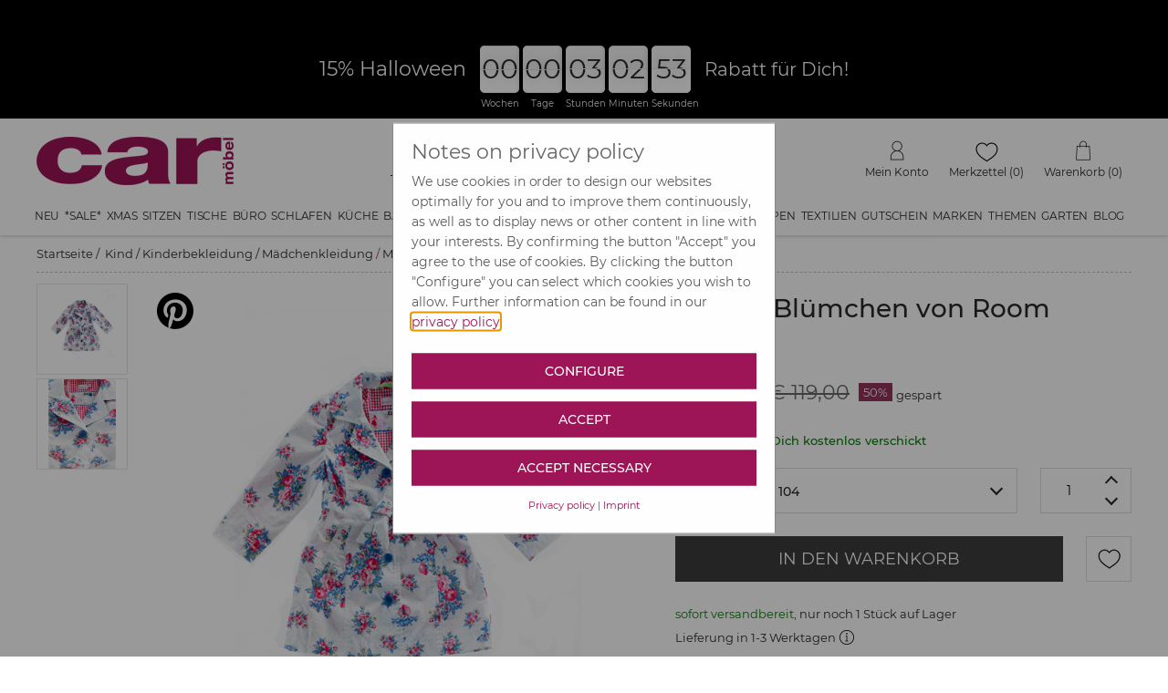

--- FILE ---
content_type: text/html; charset=utf-8
request_url: https://www.car-moebel.de/docs/article_crossselling.aspx?id=38013&domid=1087&sp=D&aid=214277
body_size: 1094
content:


<!DOCTYPE html>

<html xmlns="http://www.w3.org/1999/xhtml">
<head><title>

</title></head>
<body>
    <form name="form1" method="post" action="./article_crossselling.aspx?id=38013&amp;domid=1087&amp;sp=D&amp;aid=214277" id="form1">
<div>
<input type="hidden" name="__VIEWSTATE" id="__VIEWSTATE" value="hUynCmSTmVji07snLdVWT/qsjCvngWs8r7j6ETBLhy9f0AC5cv+UXvvOZ0hDdWbt1x/WihGGMvBsN2kdTnohqILqiTEZWH3/1x79ZUxtFuzIv3fm04VyjKoFfBjrIK7v" />
</div>

<div>

	<input type="hidden" name="__VIEWSTATEGENERATOR" id="__VIEWSTATEGENERATOR" value="8252349B" />
</div>
        <div id="crossselling">
        <div class="cs-wrapper swiper-wrapper"><div class="at_csv2 swiper-slide" style="position:relative;"><a href="/de/hemdblusenkleid-von-kik-kid--816-212373" onmouseover="$(&#39;.csinfo0&#39;).show()" onmouseout="$(&#39;.csinfo0&#39;).hide()"><img src="img/blind.gif" width="155" height="205" data-pin-nopin="true" data-original="artikelbilder/main1_212373.jpg" alt="Hemdblusenkleidvon KIK KID" class="cslazy" /></a><div class="cslayer csinfo0" onclick="javascript: location.href=&#39;/de/hemdblusenkleid-von-kik-kid--816-212373&#39;"><div class="at_csbox1 cs_txt">Hemdblusenkleid</div><div class="at_csbox2 cs_txt">von KIK KID</div><div class="at_csbox3 cs_txt"> 19,95</div><div class="at_csboxshow">Anzeigen</div></div></div><div class="at_csv2 swiper-slide" style="position:relative;"><a href="/de/sommerkleid-lila-von-ticket-to-heaven--818-214067" onmouseover="$(&#39;.csinfo1&#39;).show()" onmouseout="$(&#39;.csinfo1&#39;).hide()"><img src="img/blind.gif" width="155" height="205" data-pin-nopin="true" data-original="artikelbilder/main1_214067.jpg" alt="Sommerkleidvon TICKET TO HEAVEN" class="cslazy" /></a><div class="cslayer csinfo1" onclick="javascript: location.href=&#39;/de/sommerkleid-lila-von-ticket-to-heaven--818-214067&#39;"><div class="at_csbox1 cs_txt">Sommerkleid</div><div class="at_csbox2 cs_txt">von TICKET TO HEAVEN</div><div class="at_csbox3 cs_txt"> 22,95</div><div class="at_csboxshow">Anzeigen</div></div></div><div class="at_csv2 swiper-slide" style="position:relative;"><a href="/de/teppich-zacken--1096-233725" onmouseover="$(&#39;.csinfo2&#39;).show()" onmouseout="$(&#39;.csinfo2&#39;).hide()"><img src="img/blind.gif" width="155" height="205" data-pin-nopin="true" data-original="artikelbilder/main1_233725.jpg" alt="Teppich Zacken&lt;br/>2 Größenvon CAR MÖBEL" class="cslazy" /></a><div class="cslayer csinfo2" onclick="javascript: location.href=&#39;/de/teppich-zacken--1096-233725&#39;"><div class="at_csbox1 cs_txt">Teppich Zacken<br/>2 Größen</div><div class="at_csbox2 cs_txt">von CAR MÖBEL</div><div class="at_csbox3 cs_txt"> 59,90</div><div class="at_csboxshow">Anzeigen</div></div></div></div></div>
    </form>
</body>
</html>


--- FILE ---
content_type: text/html; charset=utf-8
request_url: https://www.car-moebel.de/docs/article_lastviewed.aspx?id=38013&domid=1087&sp=D&aid=214277
body_size: 950
content:


<!DOCTYPE html>

<html xmlns="http://www.w3.org/1999/xhtml">
<head><title>

</title></head>
<body>
    <form name="form1" method="post" action="./article_lastviewed.aspx?id=38013&amp;domid=1087&amp;sp=D&amp;aid=214277" id="form1">
<div>
<input type="hidden" name="__VIEWSTATE" id="__VIEWSTATE" value="+iBrh2Z+JMhNZGZPgU3csEYE5NwA1sZlcF2i/40ptvXvu9lIvsRPav8miLeEDS/pVMg19tHbZNLn1pfSpXzL4lCpcFyUVjCA8/n3zSrzslRIKfLrvDjC24UtnsqV3jfm" />
</div>

<div>

	<input type="hidden" name="__VIEWSTATEGENERATOR" id="__VIEWSTATEGENERATOR" value="B3F12176" />
</div>
        <div>
            

<div class="div_container_zuletztangesehen" id="div_container_zuletztangesehen">
    <div class="at_zuletztangesehenheader">
        
        <h2>Zuletzt angesehen</h2>
    </div>
    <div id="ZuletztAngesehen_at_zuletztangesehen" class="at_zuletztangesehen swiper-container">
            <!-- If we need navigation buttons -->
    <div class="div_button_prev_container">
        <div class="swiper-button-prev at_zuletztangesehen_button"></div>
    </div>

    <div class="div_button_next_container">
        <div class="swiper-button-next at_zuletztangesehen_button"></div>
    </div>
    <div class="swiper-wrapper"><div class="at_csv2 swiper-slide" style="position:relative;"><a href="/de/mantel-bluemchen-von-room-seven--818-214277" onmouseover="$(&#39;.lvinfo0&#39;).show()" onmouseout="$(&#39;.lvinfo0&#39;).hide()"><img src="img/blind.gif" width="155" height="205" alt="Blümchenmantel" data-pin-nopin="true" data-original="artikelbilder/main1_214277.jpg" class="lvlazy" /></a><div class="cslayer lvinfo0" onclick="javascript: location.href=&#39;/de/mantel-bluemchen-von-room-seven--818-214277&#39;"><div class="at_csbox1 cs_txt">Blümchenmantel</div><div class="at_csbox2 cs_txt">von ROOM SEVEN</div><div class="at_csbox3 cs_txt">ab 59,45</div><div class="at_csboxshow">Anzeigen</div></div></div></div></div>

</div>

        </div>
    </form>
</body>
</html>


--- FILE ---
content_type: application/javascript
request_url: https://www.car-moebel.de/docs/shop2.js?v=9.0
body_size: 12242
content:
var thumbsSwiper;

// Variante anzeigen wenn Aid im Hash Tag vorhanden ist z.B. #V20001
function checkShowVariant() {
    var hAid = window.location.hash;
    if (hAid.indexOf("#V") !== 0) { return false; }

    hAid = hAid.replace('#V', '');
    if (isNaN(hAid)) { return false; }

    $($('.at_selectVariante')[0]).find('option').each(function () {
        var value = $(this).val();
        if (value.indexOf(hAid + ',') === 0) {
            showVariante(value);
            return false;
        }
    });
}

// Variante anzeigen wenn auf ein Galerie Vorschaubild geklickt wurde
function ShowVariant_Gallery(Aid) {
    if (isNaN(Aid)) { return false; }

    $($('.at_selectVariante')[0]).find('option').each(function () {
        var value = $(this).val();

        if (value.indexOf(Aid + ',') === 0) {
            showVariante(value);
            return false;
        }
    });
}

// nur Variante auswählen im Dropdown
function ShowVariant_NoGallery(Aid) {
    $($('.at_selectVariante')[0]).find('option').each(function () {
        var value = $(this).val();

        if (value.indexOf(Aid + ',') === 0) {

            $('.at_varianteDetails').each(function () {
                $(this).removeClass("at_variante_active");
                $(this).css('display', 'none');
                /* $(this).find('select').val(value);*/
            });

            if ($('#at_selectVariante_' + Aid).val() === value) {
                // Do nothing
            } else {
                $('#at_selectVariante_' + Aid).val(value).trigger('change');
            }

            $('.at_variante_' + Aid).addClass("at_variante_active");
            $('.at_variante_' + Aid).css('display', 'block');

            setModellNr();

           /* window.scrollTo(0, 0);*/

            modifyHashValue(Aid);

            return false;
        }
    });




}


function checkMengeCart(vObj) {
    if ($(vObj).find('.ipt_hidden_lagerbestand').length > 0) {
        var maxMenge = parseInt($(vObj).find('.ipt_hidden_lagerbestand').val());
        var selMenge = parseInt($(vObj).find('.ipt_at_qty').val());
        var wkMenge = parseInt($(vObj).find('.ipt_hidden_mengewarenkorb').val());

        $('.span_mengevorhanden_art').css('display', 'none');
        $('.span_mengevorhanden_wk').css('display', 'block');

        $(vObj).find('.span_maxMenge').html(maxMenge);

        if (selMenge > maxMenge) {
            $(vObj).find('.ipt_at_qty').val(wkMenge)
            $(vObj).find('.ipt_at_qty').blur();
            $(vObj).find('.at_mengeinfo').show();
            //$(vObj).find('.at_mengeinfo button').focus();

            mengeInfoAlertCart($(vObj).find('.at_mengeinfo'));
            //console.log("1");
            return false;
        } else {
            $(vObj).find('.ipt_hidden_mengewarenkorb').val(selMenge)

            return true;
        }
    } else {

        if ($(vObj).find('.ipt_hidden_lagerbestand1').length > 0) {

            var activeElement = $(vObj).find('.ipt_at_qty').attr("id");

            localStorage.setItem("activeElement", activeElement);
        }

        return true;
    }


}


// 22.11.2017 NEU Menge Artikel Auslauf

function checkMenge(vObj) {
    if ($(vObj).find('.ipt_hidden_lagerbestand').length > 0) {
        var maxMenge = parseInt($(vObj).find('.ipt_hidden_lagerbestand').val());
        var selMenge = parseInt($(vObj).find('.ipt_at_qty').val());
        var wkMenge = parseInt($(vObj).find('.ipt_hidden_mengewarenkorb').val());

        $('.span_mengevorhanden_art').css('display', 'block');
        $('.span_mengevorhanden_wk').css('display', 'none');

        selMenge = selMenge + wkMenge;

        if (selMenge > maxMenge) {
            $(vObj).find('.ipt_at_qty').val("1");
            $(vObj).find('.at_mengeinfo').show();
            $(vObj).find('.at_mengeinfo button').focus();
            mengeInfoAlert();
            document.getElementById('sp_mengeueberschritten').focus();
            //console.log("2");
            return false;
        } else {
            $(vObj).find('.ipt_hidden_mengewarenkorb').val(selMenge)
            $(vObj).find('.span_maxMenge').html(maxMenge - selMenge);

            return true;
        }
    } else {
        if ($(vObj).find('.ipt_hidden_lagerbestand1').length > 0) {
            var maxMenge1 = parseInt($(vObj).find('.ipt_hidden_lagerbestand1').val());
            var selMenge1 = parseInt($(vObj).find('.ipt_at_qty').val());
            var wkMenge1 = parseInt($(vObj).find('.ipt_hidden_mengewarenkorb1').val());

            selMenge1 = selMenge1 + wkMenge1;

            if (selMenge1 > maxMenge1) {
                $(vObj).find('.at_mengeinfo').show();
                $(vObj).find('.at_mengeinfo button').focus();
                mengeInfoAlert();
                //console.log("3");
            } else {
                $(vObj).find('.ipt_hidden_mengewarenkorb1').val(selMenge1)

            }
        }

        return true;
    }


}

function closeMengeAlert() {
    const $alert = $('.at_mengeinfo');
    $alert.hide();

    const $cartPreview = $('.div_contCartPreview');

    if ($cartPreview.hasClass('active')) {
        const $checkoutButton = $cartPreview.find('.at_checkOut').first();
        if ($checkoutButton.length) {
            $checkoutButton.focus();
        }
    }
}


// Google Tag Manager

function gt_AddingProduct(pName, pArticlenumber, pPrice, pBrand, pQuantity, pButtonId) {
    var quantity;

    if (pButtonId == 'cart') {
        quantity = $(pQuantity).val();
    } else {
        quantity = $('.' + pQuantity).val();
    }


    //alert(pName + pArticlenumber + pPrice + pBrand + quantity + pButtonId);
    //return;

    dataLayer.push({
        'event': 'addToCart',
        'ecommerce': {
            'currencyCode': 'EUR',
            'add': {                                // 'add' actionFieldObject measures.
                'products': [{                        //  adding a product to a shopping cart.
                    'name': pName,//'Triblend Android T-Shirt',
                    'id': pArticlenumber, //'12345', 
                    'price': pPrice, // '15.25',
                    'brand': pBrand, //'Google',
                    'quantity': quantity // 1
                }]
            }
        }
    });
}

function gt_RemoveProduct(pName, pArticlenumber, pPrice, pBrand) {

    //alert(pName + pArticlenumber + pPrice + pBrand);
    //return;

    dataLayer.push({
        'event': 'removeFromCart',
        'ecommerce': {
            'remove': {                               // 'remove' actionFieldObject measures.
                'products': [{                          //  removing a product to a shopping cart.
                    'name': pName,
                    'id': pArticlenumber,
                    'price': pPrice,
                    'brand': pBrand
                }]
            }
        }
    });


}

// Articel Image Width Fix
function FixArticleImageWidth() {
    //var imgWidth = $('.div_articledetail').width() - 425;
    //$('.div_atimages').css('width', imgWidth + 'px');
    //$('.div_detail_presseimages').css('width', imgWidth + 74 + 'px');
}

// iOS Browser Back Button Event
// ################### auskommentiert 28.05.2019 - EDIT 2019
//$(window).bind("pageshow", function (event) {
//    if (event.originalEvent.persisted) {
//        $('.infolayer').css('display', 'none');
//    }
//});

function openCartPreview(url) {

    url = url.replace('ajaxbasket.aspx', 'ajaxbasketpreview.aspx') + "&rnd=" + GUID()
    $.get(url, function (data) {

        $('.div_CartPreviewArtikel').html(data);

        $('.div_contCartPreview').attr('aria-hidden', 'false').addClass('active');

        $(".div_contCartPreview").mCustomScrollbar({
            theme: "light-2"
        });



        setTimeout(() => {
            const alertIsOpen = $('.at_mengeinfo').is(':visible');
            if (!alertIsOpen) {
                $(".div_contCartPreview").mCustomScrollbar("scrollTo", "top");
                $('.div_contCartPreview .at_checkOut').first().focus();
            }
        }, 100);

        // Escape-Taste zum Schließen registrieren
        $(document).on('keydown.cartPreviewEscape', function (e) {
            if (e.key === "Escape" || e.keyCode === 27) {
                closeCartPreview();
            }
        });

    });


}



function checkFilter() {
    var v = $('.ipt_hid_materialliste').val();

    if (v != '' && typeof v != 'undefined') {
        var av = v.split(";;")

        for (i = 0; i < av.length; i++) {
            if (av[i] != '') {


                $('input[value="' + av[i] + '"]').prop("checked", true);


            }
        }
    }

    v = $('.ipt_hid_farbenliste').val();

    if (v != '' && typeof v != 'undefined') {
        var av = v.split(";;")

        for (i = 0; i < av.length; i++) {
            if (av[i] != '') {


                $('input[value="' + av[i] + '"]').prop("checked", true);


            }
        }
    }
}

function InitArtImagesPager() {
    //$('.at_imggallery_pager').css('height', 'auto');
    //if ($('.ipt_menge input').css('font-size') == '16px') {
    //    //Smartphone
    //    $('.at_imggallery_pager').cycle({
    //        swipe: true,
    //        slides: "> .at_imgcycle",
    //        autoHeight: "container",
    //        fx: "fade",
    //        timeout: 0,
    //        allowWrap: false,
    //        next: ".artImagesNext",
    //        prev: ".artImagesPrev",
    //        centerHorz: true,
    //        centerVert: false
    //    });
    //} else {
    //iPad Desktop

    $('.at_imggallery_pager').cycle({
        swipe: true,
        slides: "> .at_imgcycle",
        fx: "fade",
        timeout: 0,
        allowWrap: false,
        next: ".artImagesNext",
        prev: ".artImagesPrev",
        centerHorz: true,
        centerVert: true
    });
    //}


}

function setPDFDownload(ArtID) {

    if ($('.pdfkatalog_' + ArtID).val() != "") {
        $(".pdf-download").show();
        $('.pdf-download').attr("href", $('.pdfkatalog_' + ArtID).val());
    } else {
        $(".pdf-download").hide();
    }
}

function modifyHashValue(ArtID) {
    history.replaceState(undefined, undefined, window.location.pathname + '#V' + ArtID);
    //location.hash = '#V' + ArtID;
}

function ArtImagesDeleteLast() {
    var lastSlide;
    var lastSlideClasses;
    lastSlide = $('.at_imggallery_pager').data("cycle.opts").slideCount - 1

    lastSlideClasses = $('.at_imggallery_pager').data("cycle.opts").slides[lastSlide].className

    if (lastSlideClasses.indexOf('at_varimggallery') >= 0) {

        $('.at_imggallery_pager').addClass('noopacity');
        $('.at_imggallery_pager').cycle('remove', lastSlide);


    }
}


function setModellNr() {
    var EanNumber = "";

    setMontageanleitung();
 
    if ($('.at_variante_active').length > 0) {
        EanNumber = $('.at_variante_active').find('.ipt_ean').val();

       
    } else {
        if ($('.ipt_xean').length > 0) {
            EanNumber = $('.ipt_xean').val();
        }
    }

    if (EanNumber !== "" && EanNumber) {
        $('.span_at_artikelean').html(EanNumber);
        $('.span_at_artikelean').parent().css('display', 'block');
    } else {
        $('.span_at_artikelean').parent().css('display', 'none');
    }

    if ($('.at_variante_active').length > 0) {
        if ($('.at_variante_active').find('.ipt_herstellerexklusiv').length > 0 && $('.at_variante_active').find('.ipt_herstellerexklusiv').val() === '0') {
            $('.div_comShopExklusiverPartner').css('display', 'none');
        } else {
            $('.div_comShopExklusiverPartner').css('display', 'block');
        }
    }

   

    if ($('.at_variante_active').find('.ipt_modellNr').val() !== "" && $('.at_variante_active').find('.ipt_modellNr').val()) {
        $('.span_at_modellnr').html($('.at_variante_active').find('.ipt_modellNr').val());
        $('.span_at_artikelnr').html($('.at_variante_active').find('.ipt_artNr').val());
        $('.span_at_gewicht').html($('.at_variante_active').find('.ipt_gewicht').val());
        $('.fzp_pname').val($('.at_variante_active').find('.ipt_modellNr').val() + ' - ' + $('.atdetail_header').html());
    }

}

function setMontageanleitung() {

    if ($('.at_variante_active').length > 0) {
        
        if ($('.at_variante_active').find('.ipt_montageanleitung').length > 0 && $('.at_variante_active').find('.ipt_montageanleitung').val() !== '') {
            $('.a_montageAnleitung').attr('href', $('.at_variante_active').find('.ipt_montageanleitung').val());
            $('.div_comShopMontageanleitung').css('display', 'block');
        } else {
            $('.div_comShopMontageanleitung').css('display', 'none');
        }
    } else {
      
        if ($('.a_montageAnleitung').attr('href') === undefined) {
            $('.div_comShopMontageanleitung').css('display', 'none');
        }
    }
}

function showVariante(data) {
    
    var aData = data;
    var ArtID;
    var img;
    var manufacturerLogo;
    var manufacturerLink;
    var manufacturerName;
    var newSlide;
    var neu;
    var exklusiv;
    var aktion;
    var sale;

    data = data.split(",");

    ArtID = data[0];
    img = data[1];
    counter = data[2];
    manufacturerLogo = data[3];
    manufacturerLink = data[4];
    manufacturerName = data[5];

    setPDFDownload(ArtID);

    if ($('.at_imggallery_pager').length) {
        ArtImagesDeleteLast();
      /*  console.log('ArtID: ' + $(".at_img_prev").find("[aid='" + ArtID + "']").length);*/
        setTimeout(function () {
            if ($(".at_img_prev").find("[aid='" + ArtID + "']").length) {
                $('.at_imggallery_pager').cycle('goto', $(".at_img_prev").find("[aid='" + ArtID + "']").first().attr("data-bigimgslide"));
            } else {

                newSlide = '<div class="at_imggallery at_imgcycle at_varimggallery"><a class="a_pinterest_btn" data-description="' + $('.atdetail_header').html() + '" data-media="artikelbilder/' + img + '" data-url="' + location.protocol + '//' + location.host + location.pathname + '#V' + ArtID + '"><img alt="Pinterest Logo" src="[data-uri]" srcset="[data-uri] 1x, [data-uri] 2x" width="40" height="40"></a><a onclick="if(checkLightbox()){jQuery.slimbox(\'artikelbilder/' + img.replace('var_detail_', 'zoom_org_var_') + '\');}; return false;" rel="lightbox-car" class="var_href_lb" href="artikelbilder/' + img.replace('var_detail_', 'zoom_org_var_') + '"><img class="at_imgbig var_img_detail" src="artikelbilder/' + img + '" width="419" height="549"></a></div>';

                if (manufacturerName) {
                    newSlide = '<div class="at_imggallery at_imgcycle at_varimggallery"><div style="position:absolute;z-index:4;top:5px;right:5px;"><a href="' + manufacturerLink + '" class="a_brand_btn"><img src="' + manufacturerLogo + '" alt="' + manufacturerName + '" title="' + manufacturerName + '" width="100" height="50" style="width: auto; height: auto; display: inline;" class="lazy"></a></div><a class="a_pinterest_btn" data-description="' + $('.atdetail_header').html() + '" data-media="artikelbilder/' + img + '" data-url="' + location.protocol + '//' + location.host + location.pathname + '#V' + ArtID + '"><img alt="Pinterest Logo" src="[data-uri]" srcset="[data-uri] 1x, [data-uri] 2x" width="40" height="40"></a><a onclick="if(checkLightbox()){jQuery.slimbox(\'artikelbilder/' + img.replace('var_detail_', 'zoom_org_var_') + '\');}; return false;" rel="lightbox-car" class="var_href_lb" href="artikelbilder/' + img.replace('var_detail_', 'zoom_org_var_') + '"><img class="at_imgbig var_img_detail" src="artikelbilder/' + img + '" width="419" height="549"></a></div>';
                }  

                

                $('.at_imggallery_pager').cycle('add', newSlide);
                if ($('.at_imggallery_pager').data("cycle.opts").slideCount === 2) {
                    $('.at_imggallery_pager').cycle('goto', $('.at_imggallery_pager').data("cycle.opts").slideCount - 2);
                } else {
                    $('.at_imggallery_pager').cycle('goto', $('.at_imggallery_pager').data("cycle.opts").slideCount - 1);
                }
            }
            
        }, 200);

        //ArtImagesDeleteLast();

        //if (img !== '') {
        //    var newSlide = '<div class="at_imggallery at_imgcycle at_varimggallery"><a onclick="if(checkLightbox()){jQuery.slimbox(\'artikelbilder/' + img.replace('var_detail_', 'zoom_org_var_') + '\');}; return false;" rel="lightbox-car" class="var_href_lb" href="artikelbilder/' + img.replace('var_detail_', 'zoom_org_var_') + '"><img class="at_imgbig var_img_detail" src="artikelbilder/' + img + '" width="419" height="549"></a></div>';

        //    //if (neu === "1") {
        //    //    newSlide = '<div class="at_imggallery at_imgcycle at_varimggallery"><a onclick="if(checkLightbox()){jQuery.slimbox(\'artikelbilder/' + img.replace('var_detail_', 'zoom_org_var_') + '\');}; return false;" rel="lightbox-car" class="var_href_lb" href="artikelbilder/' + img.replace('var_detail_', 'zoom_org_var_') + '"><img class="at_imgbig var_img_detail" src="artikelbilder/' + img + '" width="419" height="549"></a><div style="position:absolute;z-index:4;top:5px;left:5px;"><img height="45" width="45" src="/bausteine.net/img/showimg.aspx?biid=' + $('.ipt_neuBannerBildId').val() + '"></div></div>';
        //    //}


        //    setTimeout(function () {
        //        $('.at_imggallery_pager').cycle('add', newSlide);
        //        if ($('.at_imggallery_pager').data("cycle.opts").slideCount == 2) {
        //            $('.at_imggallery_pager').cycle('goto', $('.at_imggallery_pager').data("cycle.opts").slideCount - 2);
        //        } else {
        //            $('.at_imggallery_pager').cycle('goto', $('.at_imggallery_pager').data("cycle.opts").slideCount - 1);
        //        }

        //    }, 100);



        //    //setTimeout(function () {
        //    // $('.at_imggallery_pager').cycle('goto', $('.at_imggallery_pager').data("cycle.opts").slideCount - 1);
        //    //}, 200);


        //}
    } else {
        if (img != '') {
            $('.varimgmain .at_imgbig').attr('src', 'artikelbilder/' + img);
            $('.varimgmain .at_imgbig').attr('data-zoom-image', 'artikelbilder/' + img.replace('var_detail_', 'org_var_'));
            $('.varimgmain > a').attr('href', 'artikelbilder/' + img.replace('var_detail_', 'org_var_'));
        }
    }

    //setTimeout(function () {
    //    $(window).trigger('resize');
    //    //$('.at_imggallery_pager').cycle('resume');
    //}, 100);

    //initZoom();

    $('.at_varianteDetails').each(function () {
        $(this).removeClass("at_variante_active");
        $(this).css('display', 'none');
        /*   $(this).find('select').val(aData);*/
    });

    if ($('#at_selectVariante_' + ArtID).val() === aData) {
        // Do nothing
    } else {
        $('#at_selectVariante_' + ArtID).val(aData).trigger('change');
    }


    $('.at_variante_' + ArtID).addClass("at_variante_active");
    $('.at_variante_' + ArtID).css('display', 'block');

    setModellNr();

  /*  window.scrollTo(0, 0);*/

    modifyHashValue(ArtID);

}

function formatOption(opt) {
    if (!opt.element) {
        return opt.text;
    }

    var imgURL = opt.element.dataset.imagesrc
    var $opt = $("<span><span class='select2-image-container'><img alt='" + opt.text + "' src='" + imgURL + "' width='40' height='40' /></span><span class='select2-text'></span></span>");

    $opt.find(".select2-text").text(opt.text);

    return $opt;
}


/************ Änderungen Oktober 2016 ****************/

var playingVideoEle;

$(document).ready(function () {

    $('.at_selectVariante').select2({
        minimumResultsForSearch: -1,
        templateSelection: formatOption,
        templateResult: formatOption
    });

    $('.at_selectVariante').on('select2:select', function (e) {
        $('.at_selectVariante').focus();
    });

    // Hover Article Images

    $('.link_InfoLayer figure').hover(function () {
        var figure = $(this);
        if ($(figure).children('img').length > 1) {
            $(figure).children('img').each(function () {
                var elem = $(this);
                $(elem).stop(true, true).animate({ opacity: $(elem).css('opacity') === "1" ? 0 : 1 });
            });
        }
    });

    // ##############################################
    // Gallery Slider
    // ##############################################

    // Gallery (groß) wenn initialisiert

    $('.at_imggallery_pager').on('cycle-initialized', function () {
        setTimeout(function () {
            $('.at_imggallery_pager').fadeTo("fast", 1);
            $('.artImagesPager').fadeIn();
        }, 300);

    });


    // Click Event auf Galerie Vorschau Bild legen
    $(".at_previmg").on("click keydown", function (e) {
        // Tastatur: Nur reagieren auf Enter (13) oder Space (32)
        if (e.type === "keydown" && e.key !== "Enter" && e.key !== " ") {
            return;
        }

        if (e.type === "keydown") {
            e.preventDefault(); // verhindert Scroll bei Space
        }
          ArtImagesDeleteLast();

        /*        console.log($('.at_imggallery_pager').data("cycle.opts"));*/
        $('.at_imggallery_pager').cycle('goto', $(this).attr("data-bigimgslide"));

        if (playingVideoEle != undefined) {
            var vid2 = $(".video_" + playingVideoEle);
            vid2[0].pause();
        }

        // prüfen ob Video
        if ($(this).hasClass("video")) {
            var vid = $(".video_" + $(this).attr("aid"));
            // Video nach klick starten
            playingVideoEle = $(this).attr("aid");
            vid[0].play();
        }
        ShowVariant_NoGallery($(this).attr("aid"));
    });

    // Click Event Gallery (groß) Slider - nächster Slide
    $('.at_imggallery_pager').on('cycle-next', function (event, optionHash) {
        ShowVariant_NoGallery($(optionHash.slides[optionHash.currSlide]).find('.ipt_hid_slide_aid').val());
    });

    // Click Event Gallery (groß) Slider - vorheriger Slide
    $('.at_imggallery_pager').on('cycle-prev', function (event, optionHash) {
        ShowVariant_NoGallery($(optionHash.slides[optionHash.currSlide]).find('.ipt_hid_slide_aid').val());
         ArtImagesDeleteLast();
    });


    $('.at_imggallery_pager').on('cycle-slide-added', function (event, jQueryWrappedSlideEl) {
        //alert('added')
        //setTimeout(function(){
        //$('.at_imggallery_pager').cycle('goto', $('.at_imggallery_pager').data("cycle.opts").slideCount - 1);
        //    }, 50);
    });

    $('.at_imggallery_pager').on('cycle-slide-removed', function (event, indexOfSlideRemoved, removedSlideEl) {
        if (indexOfSlideRemoved.currSlide == $('.at_imggallery_pager').data("cycle.opts").nextSlide) {
            $('.at_imggallery_pager').cycle('goto', $('.at_imggallery_pager').data("cycle.opts").slideCount - 1);
        } else {
            //$('.at_imggallery_pager').cycle('goto', $('.at_imggallery_pager').data("cycle.opts").nextSlide);
        }
        setTimeout(function () {
            $('.at_imggallery_pager').removeClass('noopacity');
        }, 200);

    });

    $('.at_imggallery_pager').on('cycle-after', function (event, optionHash, outgoingSlideEl, incomingSlideEl, forwardFlag) {
        //setTimeout(function () {
        $(window).trigger('resize');
        //}, 100);

    });

    // ##############################################
    // Gallery Slider - end
    // ##############################################


    // Varianten Dropdown

    $('.at_selectVariante').data('open', false);
    $('.at_selectVariante').click(function () {
        if ($('.at_selectVariante').data('open') == false) {
            variantenDrpSelected = $('.at_selectVariante').val();
            $('.at_selectVariante').data('open', true);
            $(document).mouseup(waitForCloseClick);
            //console.log('open');
        } else {
            $('.at_selectVariante').data('open', false);
            if ($('.at_selectVariante').val() == variantenDrpSelected) {
                $('.at_selectVariante').trigger('change');
            }
        }
    });

    // Shopcart set active Element für Lagerbestandsprüfung

    var activeElement = localStorage.getItem("activeElement");

    if (activeElement) {
        if (activeElement.indexOf("scQuantity") > 0) {
            if ($('#' + activeElement).parent().find('.ipt_hidden_lagerbestand1').length > 0) {
                var maxMenge1 = parseInt($('#' + activeElement).parent().find('.ipt_hidden_lagerbestand1').val());
                var selMenge1 = parseInt($('#' + activeElement).parent().find('.ipt_at_qty').val());

                if (selMenge1 > maxMenge1) {
                    $('#' + activeElement).parent().find('.at_mengeinfo').show();
                    mengeInfoAlertCart($('#' + activeElement).parent().find('.at_mengeinfo'));
                    //$(vObj).find('.sp_lieferzeitlaenger').focus()
                    //console.log("4");
                } else {


                }
            }
        }
    }

    localStorage.removeItem("activeElement");


    // ausgelagert in Detailseite
    //InitThumbnailScroller();
    // --------------------

    InitArtImagesPager();


    // Produktinfos auf-/einklappen
    $('.div_produktinfo').click(function () {
        //debugger
        if ($(this).hasClass('closed')) {
            $(this).removeClass('closed');
            $(this).find('img').attr('src', $(this).find('img').attr('data-src-org'));
        } else {
            $(this).addClass('closed');
            $(this).find('img').attr('src', $(this).find('img').attr('data-src'));
        }

        $(this).next('.toggleArea').slideToggle("slow", function () {

            //if ($(this).hasClass('closed')) {
            //    $(this).find('img').attr('src', $(this).find('img').attr('data-src-org'));
            //    $(this).removeClass('closed');

            //} else {
            //    $(this).find('img').attr('src', $(this).find('img').attr('data-src'));
            //    $(this).addClass('closed');

            //}


        });
    });




});


/*************** RESPONSIVE WARENKORB ****************/

function RepositionWkControls() {
    
    if ($('.td_standardsalesprice').css('display') === 'none') {
        //Mobile Ansicht

        $('.tbl_artikel tr').each(function () {
         /*   console.log($(this).find('.td_anzahl').children())*/
            $(this).find('.td_anzahl').children().appendTo($(this).find('.div_res_wk_controls'));

  /*          $(this).find('.td_btn_delete .a_btn_delete').insertAfter($(this).prev().find('.div_res_wk_total'));*/

        });


    } else {
        //Tablet/Desktop Ansicht

        $('.tbl_artikel tr').each(function () {
            //$(this).find('.td_anzahl').children().appendTo($(this).find('.div_res_wk_controls'));
            $(this).find('.div_res_wk_controls').children().appendTo($(this).find('.td_anzahl'));
          /*  $(this).find('.a_btn_delete').appendTo($(this).next().find('.td_btn_delete'));*/

            //$('.td_btn_delete').find('.ipt_delete').attr('src', 'imgv2/loeschen.gif');
            //$('.td_btn_delete').find('.ipt_delete').attr('hover-img', 'imgv2/loeschen_over.gif');
        });
    }
}


function RespositionMzControls() {
    if ($('.td_ipt_delete_mz').css('display') == 'none') {
        //Mobile Ansicht

        $('.tbl_artikel tr').each(function () {

            $(this).find('.td_anzahl').children().appendTo($(this).find('.div_res_wk_controls_mz'));
            $(this).find('.td_ipt_warenkorb_mz .ipt_warenkorb_mz').appendTo($(this).prev().find('.div_res_wk_controls_mz'));
            $(this).find('.td_ipt_delete_mz .ipt_delete_mz').appendTo($(this).prev().find('.div_res_wk_controls_mz'));

            $('.div_res_wk_controls_mz').find('.ipt_delete_mz').attr('src', 'imgV2/trashcan.gif');
            $('.div_res_wk_controls_mz').find('.ipt_delete_mz').attr('hover-img', 'imgV2/trashcan_over.gif');
        });


    } else {
        //Tablet/Desktop Ansicht

        $('.tbl_artikel tr').each(function () {
            //$(this).find('.td_anzahl').children().appendTo($(this).find('.div_res_wk_controls'));
            $(this).find('.div_res_wk_controls_mz > div').appendTo($(this).find('.td_anzahl'));
            $(this).find('.div_res_wk_controls_mz .ipt_delete_mz').appendTo($(this).next().find('.td_ipt_delete_mz'));
            $(this).find('.div_res_wk_controls_mz .ipt_warenkorb_mz').appendTo($(this).next().find('.td_ipt_warenkorb_mz'));

            $('.td_ipt_delete_mz').find('.ipt_delete_mz').attr('src', 'imgv2/loeschen.gif');
            $('.td_ipt_delete_mz').find('.ipt_delete_mz').attr('hover-img', 'imgv2/loeschen_over.gif');
        });
    }
    if ($('.div_resmenu').css('display') == 'block') {
        $('.ipt_delete_mz').attr('src', 'imgV2/trashcan.gif');
        $('.ipt_delete_mz').attr('hover-img', 'imgV2/trashcan_over.gif');
    } else {
        $('.ipt_delete_mz').attr('src', 'imgv2/loeschen.gif');
        $('.ipt_delete_mz').attr('hover-img', 'imgv2/loeschen_over.gif');
    }
}

function pageLoad() {
    RespositionMzControls();
}

function showShippingCosts(e, link) {
    if (!e) var e = window.event;
    e.cancelBubble = true;
    if (e.stopPropagation) e.stopPropagation();

    location.href = link

}

function InitSwiperCrossSellingArticle() {
    setTimeout(function () {
        var aid = $('.ipt_aid').val();
        var sp = $('.ipt_sp').val();
        var page = $('.ipt_page').val();

        $(".at_cscon").load("article_crossselling.aspx?id=" + page + "&domid=1087&sp=" + sp + "&aid=" + aid + " .cs-wrapper", function (responseTxt, statusTxt, xhr) {

            if ($(this).find('.cs-wrapper').children().length > 2) {
                $(this).addClass('morethan2')
            }

            setTimeout(function () {
                $(".cslazy").show().lazyload({
                    effect: "fadeIn",
                    threshold: 50

                });

                var swiper = new Swiper('.swiper-container.at_cscon', {
                    slideClass: 'swiper-slide',
                    slidesPerView: 'auto',
                    watchSlidesProgress: true
                });

                swiper.on('transitionEnd', function () {
                    $(".cslazy").show().lazyload();
                });

                swiper.on('onTransitionStart', function () {
                    $('.at_cscon ').removeClass('swiperend')
                });

                swiper.on('slideChangeEnd', function () {
                    console.log('slideChangeEnd');
                    if (swiper.isEnd) {
                       
                        $('.at_cscon ').addClass('swiperend')
                    } 
                });


            }, 1000);



        });
    }, 1000);


}


// Filter Scripts

function LoadFilter() {
    var usedFilters = null;
    var filterCount = 0;
    // debugger
    usedFilters = getParameterByName("filtercode", location.href);

    if (usedFilters != null) {

        //$('.div_toggleFilter, .div_filterCon').addClass('open');
        /* $('.res_toggleFilter, .div_filterCon').addClass('open');*/

        if (usedFilters.indexOf('p') >= 0) {
            $('.filtercontainer.preis').addClass('show');
            filterCount = filterCount + 1;
        }

        if (usedFilters.indexOf('m') >= 0) {
            $('.filtercontainer.material').addClass('show');
            filterCount = filterCount + 1;
        }

        if (usedFilters.indexOf('h') >= 0) {
            $('.filtercontainer.hersteller').addClass('show');
            filterCount = filterCount + 1;
        }

        if (usedFilters.indexOf('f') >= 0) {
            $('.filtercontainer.farbe').addClass('show');
            filterCount = filterCount + 1;
        }

        if (usedFilters.indexOf('n') >= 0) {
            $('.filtercontainer.masse').addClass('show');
            filterCount = filterCount + 1;
        }

    } else {
        return false;
    }

    if (filterCount > 0) {
        $('.res_btn_filter').append('<span class="span_filterCount">(' + filterCount + ')</span>')
    }

}


function changeFilter() {
    $('.div_filter_anwenden_btn ').addClass('wait');
    setTimeout("autoSubmitFilter(setFilterCode())", 700);
}

function setFilterCode() {
    //debugger
    var filtercode = '';

    if ($('.ipt_sliderrangestart').val() != filterValPreisSliderRangeStart || $('.ipt_sliderrangeend').val() != filterValPreisSliderRangeEnd || $('.ipt_hid_pr_min').val() != $('.ipt_sliderrangestart').val() || $('.ipt_hid_pr_max').val() != $('.ipt_sliderrangeend').val()) {
        if (filtercode == '') {
            filtercode = 'p';
        } else {
            filtercode = filtercode + ',' + 'p';
        }
    }
    //  console.log('ipt_hid_materialliste: ' + $(".ipt_hid_materialliste").val());
    if ($(".ipt_hid_materialliste").val() != filterValMaterial || $(".ipt_hid_materialliste").val() != "") {
        if (filtercode == '') {
            filtercode = 'm';
        } else {
            filtercode = filtercode + ',' + 'm';
        }
    }
    //   console.log('ipt_hid_herstellerliste: ' + $(".ipt_hid_herstellerliste").val());
    if ($(".ipt_hid_herstellerliste").val() != filterValHersteller || $(".ipt_hid_herstellerliste").val() != "") {
        if (filtercode == '') {
            filtercode = 'h';
        } else {
            filtercode = filtercode + ',' + 'h';
        }
    }

    if ($(".ipt_hid_farbenliste").val() != filterValFarbe || $(".ipt_hid_farbenliste").val() != "") {
        if (filtercode == '') {
            filtercode = 'f';
        } else {
            filtercode = filtercode + ',' + 'f';
        }
    }

    if ($(".ipt_hid_artikelmassebreite").val() != filterValBreite || $(".ipt_masse_breite").val() != "" || $(".ipt_hid_artikelmassetiefe").val() != filterValTiefe || $(".ipt_masse_tiefe").val() != "" || $(".ipt_hid_artikelmassehoehe").val() != filterValLaenge || $(".ipt_masse_hoehe").val() != "") {
        if (filtercode == '') {
            filtercode = 'n';
        } else {
            filtercode = filtercode + ',' + 'n';
        }
    }

    return filtercode;

}

function showPriceValues() {
    $('.ipt_sliderrangestart').val(parseInt($("#slider").val()[0]));
    $('.ipt_sliderrangeend').val(parseInt($("#slider").val()[1]));
}

function closeFilter() {
    $('.ipt_filter_code').val("");
}

// Material Filter
function setMaterialFilter(ele) {
    var v;
    //alert($(ele).val());
    v = $(".ipt_hid_materialliste").val();

    if (v == "") {
        v += ";;";
    }

    if ($(ele).is(':checked')) {
        if ($(ele).val() == "-") {
            $(".ipt_hid_materialliste").val("");
            $("[class^=fm_lbl_]").prop('checked', false);
            $("[class=fm_lbl_]").prop('checked', true);
            return;
        }
        v += $(ele).val() + ";;"
    }
    else {
        if ($(ele).val() != '') {
            v = v.replace(";;" + $(ele).val() + ";;");
        }
    }

    if (v == "undefined") {
        v = "";
    }

    v = v.replace("undefined", ";;");
    $(".ipt_hid_materialliste").val(v);

    //alert($(".ipt_hid_herstellerliste").val());
}

function checkMaterialCheckBox(s) {
    if ($('.' + s).is(':checked')) {
        $('.' + s).removeAttr('checked');
    }
    else {
        $('.' + s).attr('checked', 'checked');
    }
    setMaterialFilter($('.' + s));
}

// Farben Filter

function setColorFilter(ele) {
    var v;
    //alert($(ele).val());
    v = $(".ipt_hid_farbenliste").val();

    if (v == "") {
        v += ";;";
    }

    if ($(ele).is(':checked')) {
        if ($(ele).val() == "-") {
            $(".ipt_hid_farbenliste").val("");
            $("[class^=fc_lbl_]").prop('checked', false);
            $("[class=fc_lbl_]").prop('checked', true);
            return;
        }
        v += $(ele).val() + ";;"
    }
    else {
        if ($(ele).val() != '') {
            v = v.replace(";;" + $(ele).val() + ";;");
        }
    }

    if (v == "undefined") {
        v = "";
    }

    v = v.replace("undefined", ";;");
    $(".ipt_hid_farbenliste").val(v);

    //alert($(".ipt_hid_farbenliste").val());
}

function checkColorFilterCheckBox(c) {
    if ($('.' + c).is(':checked')) {
        $('.' + c).removeAttr('checked');
    }
    else {
        $('.' + c).attr('checked', 'checked');
    }
    setColorFilter($('.' + c));
}

function resetFilter() {

    $('.div_filter_zuruecksetzen_btn ').addClass('wait');

    //debugger
    var url = location.href.replace(/&?filtercode=([^&]$|[^&]*)/i, "");

    $("#slider").val([$('.ipt_hid_pr_min').val(), $('.ipt_hid_pr_max').val()]);
    $('.ipt_sliderrangestart').val($('.ipt_hid_pr_min').val());
    $('.ipt_sliderrangeend').val($('.ipt_hid_pr_max').val());

    $(".ulMaterial li div input[type=checkbox], .ulHerstller li div input[type=checkbox], .div_farbenliste .chkb_filter_farbe[type=checkbox]").prop("checked", false);

    $(".ipt_hid_materialliste").val("");
    $(".ipt_hid_herstellerliste").val("");
    $(".ipt_hid_farbenliste").val("");

    $(".ipt_masse_hoehe").val("");
    $(".ipt_masse_tiefe").val("");
    $(".ipt_masse_breite").val("");

    $(".ipt_hid_artikelmassehoehe").val("");
    $(".ipt_hid_artikelmassetiefe").val("");
    $(".ipt_hid_artikelmassebreite").val("");

    if (url.indexOf('?') > 0) {
        url = url + '&filtercode=';
    } else {
        url = url + '?filtercode=';
    }

    $('#auto_submitfilter').val('0');
    $('#aspnetForm').attr('action', url);
    $('#aspnetForm').submit();
}

function setFilter() {
    location.href = location.href + "&pr=" + parseInt($("#slider").val()[0]) + "," + parseInt($("#slider").val()[1])
}

// Hersteller Filter
function setHerstellerFilter(ele) {
    var v;
    //alert($(ele).val());
    v = $(".ipt_hid_herstellerliste").val();

    if (v == "") {
        v += ";;";
    }

    if ($(ele).is(':checked')) {
        if ($(ele).val() == "-") {
            $(".ipt_hid_herstellerliste").val("");
            $("[class^=fh_lbl_]").prop('checked', false);
            $("[class=fh_lbl_]").prop('checked', true);
            return;
        }
        v += $(ele).val() + ";;"
    }
    else {
        if ($(ele).val() != '') {
            v = v.replace(";;" + $(ele).val() + ";;");
        }
    }

    if (v == "undefined") {
        v = "";
    }

    v = v.replace("undefined", ";;");
    $(".ipt_hid_herstellerliste").val(v);

    //alert($(".ipt_hid_herstellerliste").val());
}

function checkFilterCheckBox(s) {
    if ($('.' + s).is(':checked')) {
        $('.' + s).removeAttr('checked');
    }
    else {
        $('.' + s).attr('checked', 'checked');
    }
    setHerstellerFilter($('.' + s));
}

function autoSubmitFilter(filtercode) {
    var url = location.href.replace(/&?filtercode=([^&]$|[^&]*)/i, "");

    if (url.indexOf('?') > 0) {
        url = url + '&filtercode=' + filtercode;
    } else {
        url = url + '?filtercode=' + filtercode;
    }

    $('#auto_submitfilter').val('1');
    $('#aspnetForm').attr('action', url);
    $('#aspnetForm').submit();
}

function autoSubmitSortFilter(sortfilter) {
    var url = location.href.replace(/&?sort=([^&]$|[^&]*)/i, "");

    if (url.indexOf('?') > 0) {
        url = url + '&sort=' + sortfilter;
    } else {
        url = url + '?sort=' + sortfilter;
    }

    $('#auto_submitfilter').val('1');
    $('#aspnetForm').attr('action', url);
    $('#aspnetForm').submit();
}

function InitFilter() {

    if ($('.ulHerstller').children().length == 0) {
        $('.filtercontainer.hersteller').css('display', 'none');
    }

    if ($('.ulMaterial').children().length == 0) {
        $('.filtercontainer.material').css('display', 'none');
    }

    if ($('.ulFarbenliste').children().length == 0) {
        $('.filtercontainer.farbe').css('display', 'none');
    }

    //var countF = 0;
    //$('.filtercontainer').each(function () {
    //    if ($(this).css('display') == 'block') {
    //        countF = countF + 1;
    //    }
    //});

    //$('.filtercontainer').each(function () {
    //    $(this).css('width', parseFloat((100 - ((countF - 1) * 4)) / countF) + '%');
    //});


    filterValPreisSliderRangeStart = $('.ipt_sliderrangestart').val();
    filterValPreisSliderRangeEnd = $('.ipt_sliderrangeend').val();
    filterValMaterial = $(".ipt_hid_materialliste").val();
    filterValHersteller = $(".ipt_hid_herstellerliste").val();
    filterValFarbe = $('.ipt_hid_farbenliste').val();
    filterValBreite = $('.ipt_hid_artikelmassebreite').val();
    filterValLaenge = $('.ipt_hid_artikelmassehoehe').val();
    filterValTiefe = $('.ipt_hid_artikelmassetiefe').val();
}

// zum Warenkorb hinzufügen
function addshopbasket(url, id) {
    url = url + $(".ipt_at_qty_" + id).val() + "&rnd=" + GUID()

    //$('.at_centerinfo').show();
    $.get(url, function (data) {
        /*console.log(data)*/
        //$('.at_centerinfo').delay(1000).hide(0);
        $('.warenkorbinfov2').html(data);

        var result = data.match(/\((.*)\)/);

        //console.log(data.match(/\((.*)\)/));
        $('.res_wk_counter').html(result[1]);
        $('em[data-wk]').html(data);

        // Warenkorb Vorschau öffnen
        openCartPreview(url);
        setTimeout(function () {
            $(".ipt_at_qty_" + id).val("1");
        }, 200);

    });

}

// Artikelkachel: zum Warenkorb hinzufügen
function addshopbasket_ak(url, id) {
    url = url + "1" + "&rnd=" + GUID()

    $('.at_centerinfo').show();
    $.get(url, function (data) {
        /*console.log(data)*/
        $('.at_centerinfo').delay(2000).hide(0);
        $('.warenkorbinfov2').html(data);

        var result = data.match(/\((.*)\)/);


        $('.res_wk_counter').html(result[1]);
        $('em[data-wk]').html(data);

        // Warenkorb Vorschau öffnen
        //openCartPreview(url);
        //setTimeout(function () {
        //    $(".ipt_at_qty_" + id).val("1");
        //}, 200);

    });

}

// zur Wunschliste hinzufügen
function addshopbasketwl(url, id) {
    hideTooltipsy();

    url = url + $(".ipt_at_qty_" + id).val() + "&rnd=" + GUID()
    $('.at_centerinfowl').show();

    $.get(url, function (data) {
        $('.at_centerinfowl').delay(2000).hide(0);
        $('.merkzettelinfov2').html(data);
        $('span[data-mzquantity]').html(data);
    });

}

// Artikelkachel: zur Wunschliste hinzufügen
function addshopbasketwl_ak(url, id) {
    hideTooltipsy();

    url = url + "1" + "&rnd=" + GUID()
    $('.at_centerinfowl').show();

    $.get(url, function (data) {

        $('.at_centerinfowl').delay(1000).hide(0);
        $('.merkzettelinfov2').html(data);
        $('span[data-mzquantity]').html(data);
        $('.res_mz_counter').html(data.match(/\(([^)]+)\)/)[1]);
    });

}


function InitThumbnailScroller() {


    //if ($('.div_thumbnail_container').data('cycle.opts') !== undefined) {
    //    // Cycle bereits initialisiert
    //    $('.div_thumbnail_container').cycle('destroy');
    //} else {
    //    // Cycle noch nicht initialisiert
    //}

    if ($('.div_detail_articleimagesprev').css('position') === 'absolute') {
        // Smartphone Ansicht
        /*$('.div_detail_articleimagesprev').removeClass("noscroll");*/

        if ($('.div_thumbnail_container').data('cycle.opts') !== undefined) {
            // Cycle bereits initialisiert
            $('.div_thumbnail_container').cycle('destroy');
        } else {
            // Cycle noch nicht initialisiert
        }

        InitThumbnailScrollerHorizontal();

    } else {
        // Tablet / Desktop Ansicht
        
        if ($('.div_thumbnail_container').data('swiper')) {
            var cnt = $('.at_img_prev').closest('.swiper-wrapper').contents();
            $('.at_img_prev').closest('.swiper-wrapper').replaceWith(cnt);
       
            $('.div_thumbnail_container').data('swiper').destroy();
        }

        if ($('.div_thumbnail_container').children().length > 5) {
            /* $('.div_detail_articleimagesprev').removeClass("noscroll");*/
            InitThumbnailScrollerVertical();
        } else {
            //  $('.div_detail_articleimagesprev').addClass("noscroll");
        }
    }


    //if ($(".div_atimages").css("margin-left") == "0px") {
    //    // Smartphone Ansicht
    //    if ($('.div_detail_articleimagesprev').hasClass("noscroll")) {

    //    } else {
    //        $('.div_detail_articleimagesprev').addClass("noscroll");
    //    }

    //    //ThumbsHeight = $('.div_detail_articleimagesprev').height();
    //    //$('.at_rechteSpalte').css('margin-top', ThumbsHeight + 'px');
    //    //$('.div_detail_articleimagesprev').css('bottom', '-' + parseInt(ThumbsHeight + 8) + 'px');

    //    if ($('.div_thumbnail_container').data('cycle.opts') !== undefined) {
    //        // Cycle bereits initialisiert
    //        $('.div_thumbnail_container').cycle('destroy');
    //    } else {
    //        // Cycle noch nicht initialisiert
    //    }

    //} else {
    //    // Tablet / Desktop Ansicht
    //    $('.div_detail_articleimagesprev').css('bottom', 'auto');
    //    $('.at_rechteSpalte').css('margin-top', 'auto');

    //    if ($('.div_thumbnail_container').data('cycle.opts') !== undefined) {
    //        // Cycle bereits initialisiert

    //    } else {
    //        // Cycle noch nicht initialisiert
    //        if ($('.div_thumbnail_container').children().length > 7) {
    //            $('.div_detail_articleimagesprev').removeClass("noscroll");
    //            InitThumbnailScrollerNow();
    //        } else {
    //            //  $('.div_detail_articleimagesprev').addClass("noscroll");
    //        }
    //    }
    //}

}

//function InitThumbnailScrollerNow() {
//    $('.div_thumbnail_container').cycle({
//        slides: "> div",
//        swipe: true,
//        fx: "carousel",
//        timeout: 0,
//        carouselVisible: 7,
//        carouselVertical: true,
//        allowWrap: false,
//        next: ".div_thumbnail_carousel_down",
//        prev: ".div_thumbnail_carousel_up"
//    });
//}

function InitThumbnailScrollerVertical() {
    $('.div_thumbnail_container').cycle({
        slides: "> .at_img_prev",
        swipe: true,
        fx: "carousel",
        timeout: 0,
        carouselVisible: 5,
        carouselVertical: true,
        allowWrap: false,
        next: ".div_thumbnail_carousel_down",
        prev: ".div_thumbnail_carousel_up"
    });
}

function InitThumbnailScrollerHorizontal() {
    
    if ($('.div_thumbnail_container .swiper-wrapper').length > 0) {
        // swiper-wrapper schon vorhanden
    } else {
        $('.div_thumbnail_container .at_img_prev').wrapAll("<div class='swiper-wrapper'></div>")
    }

    var thumbsSwiper = new Swiper('.div_thumbnail_container', {

        slideClass: 'at_img_prev',
        slidesPerView: 'auto',
        watchSlidesProgress: true
    })
}




$(document).ready(function () {
    setPagingTop();
    InitFilter();
    checkFilter();
    RepositionWkControls();
    RespositionMzControls();
    LoadFilter();

    $("body").mouseup(function (e) {

        // Warenkorb Vorschau schließen
        if (!$(".div_contCartPreview").is(e.target) // if the target of the click isn't the container...
            && $(".div_contCartPreview").has(e.target).length === 0 && !$(".at_mengeinfo").is(e.target) && $(".at_mengeinfo").has(e.target).length === 0)// ... nor a descendant of the container
        {
            closeCartPreview();
        }
    });

    //Toggle Filter Responsive
    $('.res_toggleFilter').click(function () {
        $(this).addClass('open');
        $('.div_filterCon').addClass('open');
        $('body').addClass('ovhi');
        return false;
    });

    $('.a_filter_close').click(function () {
        $('.res_toggleFilter').removeClass('open');
        $('.div_filterCon').removeClass('open');
        $('body').removeClass('ovhi');
        return false;
    });

    $('.filterhead').click(function () {
        if ($('.shopcontentfilter').css('margin-left') == '0px' && $('.shopcontentfilter').css('padding-left') == '0px') {
            $(this).closest('.filtercontainer').toggleClass('show');
        }
    });

    //$('.div_thumbnail_container').on('cycle-post-initialize', function (event, opts) {

    //   // $('.div_thumbnail_carousel_pager').css('display', 'block');
    //});

    $('.div_thumbnail_container').on('cycle-update-view', function (event, opts) {

        $('.div_thumbnail_carousel_pager').css('visibility', 'visible');

        //$(".at_img_prev .lazy[data-bigimgslide='" + parseInt(opts.currSlide + 5) + "']").show().lazyload({
        //    effect: "fadeIn",
        //    threshold: 50

        //});


    });

});


$(window).resize(function () {
    RepositionWkControls();
    RespositionMzControls();
});

function mengeInfoAlert() {
    const el = document.querySelector('.at_mengeinfo');
    let rawHTML = el ? el.innerHTML : '';
    el.innerHTML = '';

    if (rawHTML.indexOf('info-added') === -1) {
        rawHTML = '<div info-added>' + rawHTML + '</div>';
    } else {
        rawHTML = rawHTML;
    }

    el.innerHTML = rawHTML;
}

function mengeInfoAlertCart(obj) {
    const el = obj;
    let rawHTML = el ? el.html() : '';
    el.html('');

    if (rawHTML.indexOf('info-added') === -1) {
        rawHTML = '<div info-added>' + rawHTML + '</div>';
    } else {
        rawHTML = rawHTML;
    }

    el.html(rawHTML);
}

function mengeShowCartAlert() {
    var activeElement = localStorage.getItem("activeElement", activeElement);
    if (activeElement.indexOf("scQuantity") > 0) {
        if ($('#' + activeElement).parent().find('.ipt_hidden_lagerbestand1').length > 0) {
            var maxMenge1 = parseInt($('#' + activeElement).parent().find('.ipt_hidden_lagerbestand1').val());
            var selMenge1 = parseInt($('#' + activeElement).parent().find('.ipt_at_qty').val());

            if (selMenge1 > maxMenge1) {
                $('#' + activeElement).parent().find('.at_mengeinfo').show();
                mengeInfoAlertCart($('#' + activeElement).parent().find('.at_mengeinfo'));
                //$(vObj).find('.sp_lieferzeitlaenger').focus()
                //console.log("4");
            } else {


            }
        }
    }
}